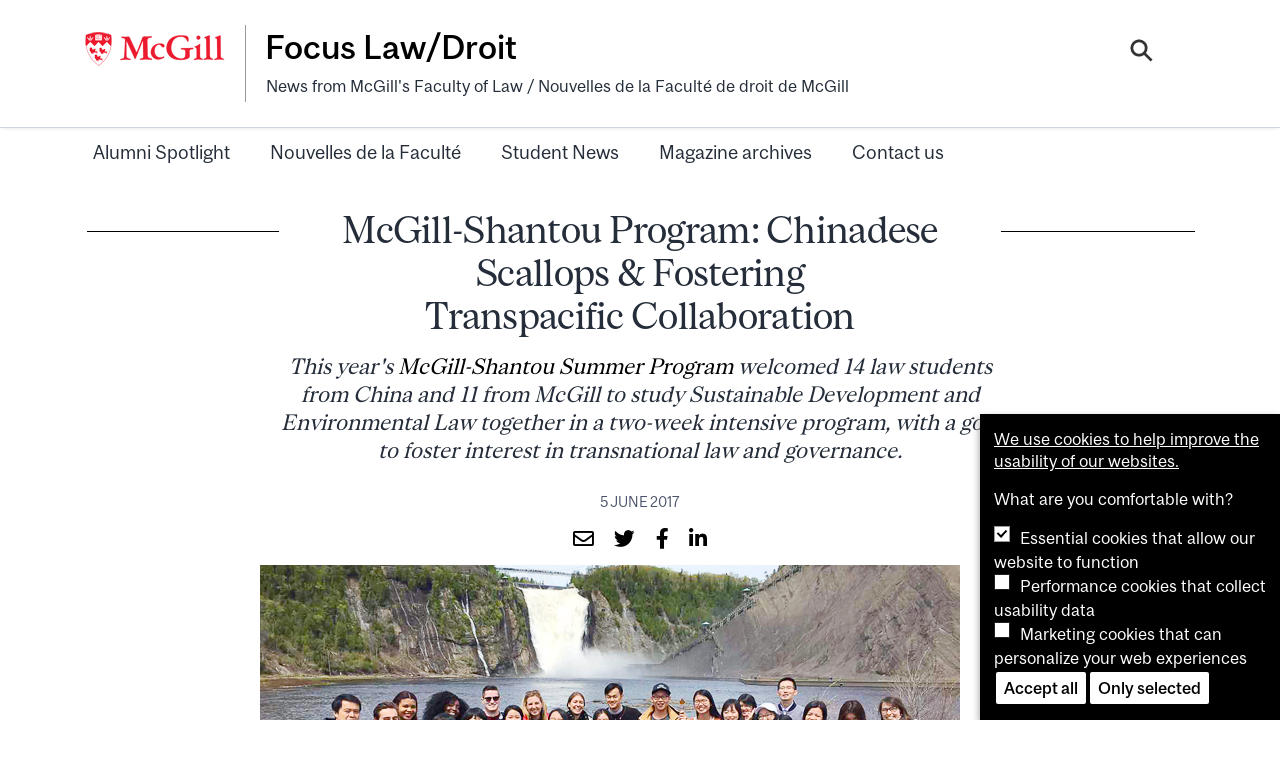

--- FILE ---
content_type: text/html; charset=UTF-8
request_url: https://focuslaw.mcgill.ca/mcgill-shantou/
body_size: 38645
content:
<!DOCTYPE html>
<html lang="en-CA">
<head>
    <meta name='robots' content='index, follow, max-image-preview:large, max-snippet:-1, max-video-preview:-1' />

	<!-- This site is optimized with the Yoast SEO plugin v26.8 - https://yoast.com/product/yoast-seo-wordpress/ -->
	<title>McGill-Shantou Program: Chinadese Scallops &amp; Fostering Transpacific Collaboration - Focus Law/Droit</title>
	<link rel="canonical" href="https://focuslaw.mcgill.ca/mcgill-shantou/" />
	<meta property="og:locale" content="en_US" />
	<meta property="og:type" content="article" />
	<meta property="og:title" content="McGill-Shantou Program: Chinadese Scallops &amp; Fostering Transpacific Collaboration - Focus Law/Droit" />
	<meta property="og:description" content="This year&#039;s McGill-Shantou Summer Program welcomed 14 law students from China and 11 from McGill to study Sustainable Development and Environmental Law together in a two-week intensive program, with a goal to foster interest in transnational law and governance." />
	<meta property="og:url" content="https://focuslaw.mcgill.ca/mcgill-shantou/" />
	<meta property="og:site_name" content="Focus Law/Droit" />
	<meta property="article:published_time" content="2017-06-05T15:32:21+00:00" />
	<meta property="og:image" content="https://focuslaw.mcgill.ca/wp-content/uploads/2017/06/2017-june-shantou-header-700w-IMG_1501.jpg" />
	<meta name="author" content="Lysanne Larose" />
	<meta name="twitter:card" content="summary_large_image" />
	<meta name="twitter:label1" content="Written by" />
	<meta name="twitter:data1" content="Lysanne Larose" />
	<meta name="twitter:label2" content="Est. reading time" />
	<meta name="twitter:data2" content="3 minutes" />
	<script type="application/ld+json" class="yoast-schema-graph">{"@context":"https://schema.org","@graph":[{"@type":"Article","@id":"https://focuslaw.mcgill.ca/mcgill-shantou/#article","isPartOf":{"@id":"https://focuslaw.mcgill.ca/mcgill-shantou/"},"author":{"name":"Lysanne Larose","@id":"https://focuslaw.mcgill.ca/#/schema/person/2cb08e1bcc4f85f3c2ad97a9390fccaf"},"headline":"McGill-Shantou Program: Chinadese Scallops &#038; Fostering Transpacific Collaboration","datePublished":"2017-06-05T15:32:21+00:00","mainEntityOfPage":{"@id":"https://focuslaw.mcgill.ca/mcgill-shantou/"},"wordCount":591,"image":{"@id":"https://focuslaw.mcgill.ca/mcgill-shantou/#primaryimage"},"thumbnailUrl":"https://focuslaw.mcgill.ca/wp-content/uploads/2017/06/2017-june-shantou-header-700w-IMG_1501.jpg","keywords":["Actualités"],"articleSection":["June 2017"],"inLanguage":"en-CA"},{"@type":"WebPage","@id":"https://focuslaw.mcgill.ca/mcgill-shantou/","url":"https://focuslaw.mcgill.ca/mcgill-shantou/","name":"McGill-Shantou Program: Chinadese Scallops & Fostering Transpacific Collaboration - Focus Law/Droit","isPartOf":{"@id":"https://focuslaw.mcgill.ca/#website"},"primaryImageOfPage":{"@id":"https://focuslaw.mcgill.ca/mcgill-shantou/#primaryimage"},"image":{"@id":"https://focuslaw.mcgill.ca/mcgill-shantou/#primaryimage"},"thumbnailUrl":"https://focuslaw.mcgill.ca/wp-content/uploads/2017/06/2017-june-shantou-header-700w-IMG_1501.jpg","datePublished":"2017-06-05T15:32:21+00:00","author":{"@id":"https://focuslaw.mcgill.ca/#/schema/person/2cb08e1bcc4f85f3c2ad97a9390fccaf"},"breadcrumb":{"@id":"https://focuslaw.mcgill.ca/mcgill-shantou/#breadcrumb"},"inLanguage":"en-CA","potentialAction":[{"@type":"ReadAction","target":["https://focuslaw.mcgill.ca/mcgill-shantou/"]}]},{"@type":"ImageObject","inLanguage":"en-CA","@id":"https://focuslaw.mcgill.ca/mcgill-shantou/#primaryimage","url":"https://focuslaw.mcgill.ca/wp-content/uploads/2017/06/2017-june-shantou-header-700w-IMG_1501.jpg","contentUrl":"https://focuslaw.mcgill.ca/wp-content/uploads/2017/06/2017-june-shantou-header-700w-IMG_1501.jpg","width":700,"height":369,"caption":"The McGill-Shantou group visited the Montmorency Falls near Quebec City"},{"@type":"BreadcrumbList","@id":"https://focuslaw.mcgill.ca/mcgill-shantou/#breadcrumb","itemListElement":[{"@type":"ListItem","position":1,"name":"Home","item":"https://focuslaw.mcgill.ca/"},{"@type":"ListItem","position":2,"name":"McGill-Shantou Program: Chinadese Scallops &#038; Fostering Transpacific Collaboration"}]},{"@type":"WebSite","@id":"https://focuslaw.mcgill.ca/#website","url":"https://focuslaw.mcgill.ca/","name":"Focus Law/Droit","description":"News from McGill&#039;s Faculty of Law / Nouvelles de la Faculté de droit de McGill","potentialAction":[{"@type":"SearchAction","target":{"@type":"EntryPoint","urlTemplate":"https://focuslaw.mcgill.ca/?s={search_term_string}"},"query-input":{"@type":"PropertyValueSpecification","valueRequired":true,"valueName":"search_term_string"}}],"inLanguage":"en-CA"},{"@type":"Person","@id":"https://focuslaw.mcgill.ca/#/schema/person/2cb08e1bcc4f85f3c2ad97a9390fccaf","name":"Lysanne Larose","image":{"@type":"ImageObject","inLanguage":"en-CA","@id":"https://focuslaw.mcgill.ca/#/schema/person/image/","url":"https://secure.gravatar.com/avatar/b6adf38605db6ffeb1e3ba95ddd370e1fd7d22a8afd19558f34359289cf66865?s=96&d=mm&r=g","contentUrl":"https://secure.gravatar.com/avatar/b6adf38605db6ffeb1e3ba95ddd370e1fd7d22a8afd19558f34359289cf66865?s=96&d=mm&r=g","caption":"Lysanne Larose"},"url":"https://focuslaw.mcgill.ca/author/lysanne-larosemcgill-ca/"}]}</script>
	<!-- / Yoast SEO plugin. -->


<style id='wp-img-auto-sizes-contain-inline-css' type='text/css'>
img:is([sizes=auto i],[sizes^="auto," i]){contain-intrinsic-size:3000px 1500px}
/*# sourceURL=wp-img-auto-sizes-contain-inline-css */
</style>
<style id='wp-emoji-styles-inline-css' type='text/css'>

	img.wp-smiley, img.emoji {
		display: inline !important;
		border: none !important;
		box-shadow: none !important;
		height: 1em !important;
		width: 1em !important;
		margin: 0 0.07em !important;
		vertical-align: -0.1em !important;
		background: none !important;
		padding: 0 !important;
	}
/*# sourceURL=wp-emoji-styles-inline-css */
</style>
<link rel='stylesheet' id='wp-bootstrap-starter-bootstrap-css-css' href='https://focuslaw.mcgill.ca/wp-content/themes/wp-bootstrap-mcgill-infosite/inc/assets/css/bootstrap.min.css?ver=6.9' type='text/css' media='all' />
<link rel='stylesheet' id='wp-bootstrap-starter-fontawesome-cdn-css' href='https://focuslaw.mcgill.ca/wp-content/themes/wp-bootstrap-mcgill-infosite/inc/assets/css/fontawesome.min.css?ver=6.9' type='text/css' media='all' />
<link rel='stylesheet' id='style-css' href='https://focuslaw.mcgill.ca/wp-content/themes/wp-bootstrap-mcgill-infosite/style.css?ver=1.3' type='text/css' media='all' />
<style id='style-inline-css' type='text/css'>
.navbar-nav .menu-item {margin-right:2.5em;}a.alumni-spotlight-color {color:;border-color:;}a.april-2011-color {color:;border-color:;}a.april-2012-color {color:;border-color:;}a.april-2013-color {color:;border-color:;}a.april-2014-color {color:;border-color:;}a.april-2015-color {color:;border-color:;}a.april-2016-color {color:;border-color:;}a.april-2017-color {color:;border-color:;}a.april-2018-color {color:;border-color:;}a.april-2019-color {color:;border-color:;}a.april-2020-color {color:;border-color:;}a.april-2021-color {color:;border-color:;}a.cover-color {color:;border-color:;}a.december-2010-color {color:;border-color:;}a.december-2011-color {color:;border-color:;}a.december-2012-color {color:;border-color:;}a.december-2014-color {color:;border-color:;}a.december-2017-color {color:;border-color:;}a.december-2018-color {color:;border-color:;}a.december-2019-color {color:;border-color:;}a.december-2020-color {color:;border-color:;}a.december-2021-color {color:;border-color:;}a.fall-2009-color {color:;border-color:;}a.fall-2010-color {color:;border-color:;}a.february-2011-color {color:;border-color:;}a.february-2012-color {color:;border-color:;}a.february-2013-color {color:;border-color:;}a.february-2016-color {color:;border-color:;}a.february-2018-color {color:;border-color:;}a.february-2020-color {color:;border-color:;}a.january-2011-color {color:;border-color:;}a.january-2013-color {color:;border-color:;}a.january-2014-color {color:;border-color:;}a.january-2015-color {color:;border-color:;}a.january-2016-color {color:;border-color:;}a.january-2017-color {color:;border-color:;}a.january-2021-color {color:;border-color:;}a.january-2022-color {color:;border-color:;}a.june-2015-color {color:;border-color:;}a.june-2016-color {color:;border-color:;}a.june-2017-color {color:;border-color:;}a.june-2018-color {color:;border-color:;}a.june-2019-color {color:;border-color:;}a.june-2020-color {color:;border-color:;}a.june-2021-color {color:;border-color:;}a.march-2011-color {color:;border-color:;}a.march-2012-color {color:;border-color:;}a.march-2013-color {color:;border-color:;}a.march-2014-color {color:;border-color:;}a.march-2015-color {color:;border-color:;}a.march-2016-color {color:;border-color:;}a.march-2017-color {color:;border-color:;}a.march-2018-color {color:;border-color:;}a.march-2019-color {color:;border-color:;}a.march-2021-color {color:;border-color:;}a.may-2016-color {color:;border-color:;}a.nouvelles-de-la-faculte-color {color:;border-color:;}a.november-2010-color {color:;border-color:;}a.november-2011-color {color:;border-color:;}a.november-2012-color {color:;border-color:;}a.november-2013-color {color:;border-color:;}a.november-2015-color {color:;border-color:;}a.november-2016-color {color:;border-color:;}a.november-2017-color {color:;border-color:;}a.november-2018-color {color:;border-color:;}a.november-2019-color {color:;border-color:;}a.october-2010-color {color:;border-color:;}a.october-2011-color {color:;border-color:;}a.october-2012-color {color:;border-color:;}a.october-2013-color {color:;border-color:;}a.october-2014-color {color:;border-color:;}a.october-2018-color {color:;border-color:;}a.september-2019-color {color:;border-color:;}a.october-2019-color {color:;border-color:;}a.october-2020-color {color:;border-color:;}a.september-2011-color {color:;border-color:;}a.september-2012-color {color:;border-color:;}a.september-2013-color {color:;border-color:;}a.september-2014-color {color:;border-color:;}a.september-2015-color {color:;border-color:;}a.september-2016-color {color:;border-color:;}a.september-2017-color {color:;border-color:;}a.september-2021-color {color:;border-color:;}a.spring-2009-color {color:;border-color:;}a.spring-2010-color {color:;border-color:;}a.student-news-color {color:;border-color:;}a.uncategorized-color {color:;border-color:;}a.winter-2008-color {color:;border-color:;}a.winter-2010-color {color:;border-color:;}
/*# sourceURL=style-inline-css */
</style>
<link rel='stylesheet' id='mds-style-css' href='https://focuslaw.mcgill.ca/wp-content/plugins/mcgill-cookies/css/mds.css?ver=6.9' type='text/css' media='all' />
<link rel='stylesheet' id='cookie-popup-style-css' href='https://focuslaw.mcgill.ca/wp-content/plugins/mcgill-cookies/cookie-popup.css?ver=6.9' type='text/css' media='all' />
<link rel='stylesheet' id='child-style-css' href='https://focuslaw.mcgill.ca/wp-content/themes/wp-bootstrap-mcgill-infosite-child/style.css?ver=6.9' type='text/css' media='all' />
<script type="text/javascript" src="https://focuslaw.mcgill.ca/wp-includes/js/jquery/jquery.min.js?ver=3.7.1" id="jquery-core-js"></script>
<script type="text/javascript" src="https://focuslaw.mcgill.ca/wp-includes/js/jquery/jquery-migrate.min.js?ver=3.4.1" id="jquery-migrate-js"></script>
<link rel="pingback" href="https://focuslaw.mcgill.ca/xmlrpc.php">    <style type="text/css">
        #page-sub-header { background: #fff; }
    </style>
    		<style type="text/css" id="wp-custom-css">
			.navbar-brand .site-logo{
  max-width: 60%;
}

h1, h2, h3, h4, h5, h6 {
	clear: inherit;
}		</style>
		    <meta charset="UTF-8">
    <meta name="viewport" content="width=device-width, initial-scale=1">
    <meta http-equiv="X-UA-Compatible" content="IE=edge">
    <link rel="profile" href="http://gmpg.org/xfn/11">
</head>

<body class="wp-singular post-template-default single single-post postid-13937 single-format-standard wp-embed-responsive wp-theme-wp-bootstrap-mcgill-infosite wp-child-theme-wp-bootstrap-mcgill-infosite-child group-blog">

<div id="page" class="site">
      <header id="masthead" class="site-header navbar-static-top" role="banner">
        <div class="entete">
            <div class="container">
                <div class="navbar-brand">
                  <div class="logo-container">
  <div class="mcgill-logo">
    <a href="https://mcgill.ca" title="McGill University"><img src="https://focuslaw.mcgill.ca/wp-content/themes/wp-bootstrap-mcgill-infosite/img/McGill.png" alt="McGill.ca"></a>
  </div>
  <div class="site-logo">
      <a class="site-title large normal" href="https://focuslaw.mcgill.ca" title="Home">Focus Law/Droit</a>
      <div class="site-tagline">News from McGill's Faculty of Law / Nouvelles de la Faculté de droit de McGill</div>
  </div>
</div>
<div class="site-tools">
  <button class="nav-search open" type="button" title="Search" aria-label="Search" data-toggle="modal" data-target="#modalsearch">
    <ion-icon name="search-sharp"></ion-icon>
  </button>
  <ul class="lang" title="Français"></ul>
  <button class="navbar-toggler" type="button" data-toggle="collapse" data-target=".navbar-collapse" aria-controls="" aria-expanded="false" aria-label="Toggle navigation">
        <ion-icon class="toggle-open" name="menu-outline"></ion-icon>
        <ion-icon class="toggle-close" name="close-outline"></ion-icon>
    </button>
</div>                </div>
            </div>
        </div>
        <div class="container">
              <nav class="navbar navbar-expand-lg p-0">


                  <div class="collapse navbar-collapse">
                    <div class="site-nav">

                                              <ul id="menu-primary-english" class="navbar-nav"><li itemscope="itemscope" itemtype="https://www.schema.org/SiteNavigationElement" id="menu-item-19375" class="menu-item menu-item-type-taxonomy menu-item-object-category menu-item-19375 nav-item"><a href="https://focuslaw.mcgill.ca/category/alumni-spotlight/" class="nav-link">Alumni Spotlight</a></li>
<li itemscope="itemscope" itemtype="https://www.schema.org/SiteNavigationElement" id="menu-item-19376" class="menu-item menu-item-type-taxonomy menu-item-object-category menu-item-19376 nav-item"><a href="https://focuslaw.mcgill.ca/category/nouvelles-de-la-faculte/" class="nav-link">Nouvelles de la Faculté</a></li>
<li itemscope="itemscope" itemtype="https://www.schema.org/SiteNavigationElement" id="menu-item-19377" class="menu-item menu-item-type-taxonomy menu-item-object-category menu-item-19377 nav-item"><a href="https://focuslaw.mcgill.ca/category/student-news/" class="nav-link">Student News</a></li>
<li itemscope="itemscope" itemtype="https://www.schema.org/SiteNavigationElement" id="menu-item-18407" class="menu-item menu-item-type-post_type menu-item-object-page menu-item-18407 nav-item"><a href="https://focuslaw.mcgill.ca/magazine-archives/" class="nav-link">Magazine archives</a></li>
<li itemscope="itemscope" itemtype="https://www.schema.org/SiteNavigationElement" id="menu-item-18408" class="menu-item menu-item-type-post_type menu-item-object-page menu-item-18408 nav-item"><a href="https://focuslaw.mcgill.ca/submit/" class="nav-link">Contact us</a></li>
</ul>
                    </div>
                  </div>
              </nav>

          </div>

  	    </header><!-- #masthead -->




	<div id="content" class="site-content">
		<div class="container">
			<div class="row">
<section id="primary" class="content-area col-12">
		<article id="main" class="site-main" role="main" data-clarity-region="article">
			<header class="page-header mb-3">
        <h1 class="title">McGill-Shantou Program: Chinadese Scallops &#038; Fostering Transpacific&nbsp;Collaboration</h1>
				<div class="entry-excerpt"> This year's <a href="https://focuslaw.mcgill.ca/2017/06/05/mcgill-shantou/">McGill-Shantou Summer Program</a> welcomed 14 law students from China and 11 from McGill to study Sustainable Development and Environmental Law together in a two-week intensive program, with a goal to foster interest in transnational law and&nbsp;governance.</div>
				<div class="entry-meta">
				<div class="date">
						5 June 2017
					</div>
					<div class="share">
				     <a href="mailto:?&subject=Focus Law/Droit: McGill-Shantou Program: Chinadese Scallops &amp;#038; Fostering Transpacific Collaboration&body=McGill-Shantou Program: Chinadese Scallops &amp;#038; Fostering Transpacific Collaboration%0A%0A This year&#039;s &lt;a href=&quot;https://focuslaw.mcgill.ca/2017/06/05/mcgill-shantou/&quot;&gt;McGill-Shantou Summer Program&lt;/a&gt; welcomed 14 law students from China and 11 from McGill to study Sustainable Development and Environmental Law together in a two-week intensive program, with a goal to foster interest in transnational law and governance.%0A%0Ahttps://focuslaw.mcgill.ca/mcgill-shantou/"><span class="far fa-envelope" aria-hidden="true"></span></a>
				     <a href="https://twitter.com/home?status=https%3A//focuslaw.mcgill.ca/mcgill-shantou/"><span class="fab fa-twitter" aria-hidden="true"></span></a>
				     <a href="https://www.facebook.com/sharer/sharer.php?u=https%3A//focuslaw.mcgill.ca/mcgill-shantou/"><span class="fab fa-facebook-f" aria-hidden="true"></span></a>
						 <a href="https://www.linkedin.com/shareArticle?mini=true&amp;url=https%3A//focuslaw.mcgill.ca/mcgill-shantou/"><span class="fab fa-linkedin-in" aria-hidden="true"></span></a>
					 </div>
				</div>
			</header>
			<div class="container p-0 entry">
			    <div class="row">
						<div class="col-12">
      				<div class="entry-content">
			          <p><img fetchpriority="high" decoding="async" class="alignnone size-full wp-image-14100" src="https://focuslaw.mcgill.ca/wp-content/uploads/2017/06/2017-june-shantou-header-700w-IMG_1501.jpg" alt="The McGill-Shantou group visited the Montmorency Falls near Quebec City" width="700" height="369" srcset="https://focuslaw.mcgill.ca/wp-content/uploads/2017/06/2017-june-shantou-header-700w-IMG_1501.jpg 700w, https://focuslaw.mcgill.ca/wp-content/uploads/2017/06/2017-june-shantou-header-700w-IMG_1501-300x158.jpg 300w" sizes="(max-width: 700px) 100vw, 700px" /></p>
<p><em>By Karell Michaud</em></p>
<h3>From May 15 to May 24, it was McGill’s turn to host the 6th edition of the McGill/Shantou Summer Law Program. Thanks to the generosity of the Li Ka Shing Foundation (Canada), a group of 20 to 25 McGill and Shantou University (STU) law students are able to participate in intensive two-week visits to McGill or STU in alternating years.</h3>
<p>This year, the STU delegation coming to McGill was made up of a record number of 14 law students, accompanied by four professors. They made the long flight to Montreal to meet up with Professors Jian Chen and Di Yang &#8211; visiting scholars from STU who have been doing research at McGill since February under the Li Ka Shing Junior Fellowship Program &#8211; as well as the McGill group, comprised of 11 students, Professor Nandini Ramanujam, program director Véronique Bélanger, and several other McGill faculty.</p>
<p>“The McGill/Shantou Summer Law program is a very intensive, but highly enriching experience” says McGill’s Assistant Dean (Strategic Planning) Véronique Bélanger. “Through the different assignments and the comparison of two legal systems, the students from STU and McGill have many opportunities to collaborate and learn as much from each other as they do from the instructors, perhaps even more.”</p>
<p><img decoding="async" class="alignnone size-full wp-image-14101" src="https://focuslaw.mcgill.ca/wp-content/uploads/2017/06/2017-june-shantou-classroom-teamwork-IMG_1504.jpg" alt="Activities in class, from group exercises to lectures." width="700" height="263" srcset="https://focuslaw.mcgill.ca/wp-content/uploads/2017/06/2017-june-shantou-classroom-teamwork-IMG_1504.jpg 700w, https://focuslaw.mcgill.ca/wp-content/uploads/2017/06/2017-june-shantou-classroom-teamwork-IMG_1504-300x113.jpg 300w" sizes="(max-width: 700px) 100vw, 700px" /></p>
<p>This year’s agenda was especially packed with trips and activities. As in previous years, McGill and STU students attended separate classes where the instructors from the other university would teach them about Canada’s or China’s culture and legal systems respectively. In addition, the students worked together in a number of joint classes focusing on this year’s theme “Environmental Law and Sustainable Development”.</p>
<p>The program also offered several activities outside of the classroom. For instance, over the Victoria Day weekend, the whole group was off to La Vieille Capitale (Quebec City) for a weekend excursion, then to Ottawa city for a day trip, where they attended a hearing of the Supreme Court of Canada. The schedule also included a visit of Montreal’s Courthouse and national law firm Borden Ladner Gervais (BLG).</p>
<p>Given this edition’s central theme, a guided tour of the MacDonald Campus Farm seemed in order, and turned out to be one of this year’s highlights. Paul Meldrum, Manager of Farm and Field Operations for the MacDonald Campus, generously gave hours of his time to show the students around and to give many of them their first introduction to modern agriculture and its regulatory regime.</p>
<p><img decoding="async" class="alignnone size-full wp-image-14098" src="https://focuslaw.mcgill.ca/wp-content/uploads/2017/06/2017-june-shantou-farm-visit-IMG_1502.jpg" alt="The students visited the MacDonald campus farm" width="700" height="263" srcset="https://focuslaw.mcgill.ca/wp-content/uploads/2017/06/2017-june-shantou-farm-visit-IMG_1502.jpg 700w, https://focuslaw.mcgill.ca/wp-content/uploads/2017/06/2017-june-shantou-farm-visit-IMG_1502-300x113.jpg 300w" sizes="(max-width: 700px) 100vw, 700px" /></p>
<p>Back in the classroom, students from both schools collaborated on a number of assignments, including recording a group podcast on a sustainable development topic and engaging in two negotiation simulations. In one of these roleplay exercises, McGill and STU students represented different stakeholders in a round table to discuss an international trade crisis between France and fictitious “Chinada”. Tasked with the mission of coming to an agreement on regulations to rule the production and trade of “Chinadese Scallops”, students were not only introduced to the general principles of food law, environmental regulations and international trade, but also confronted their own preconceptions, both legal and cultural, through their interaction with other students.</p>
<p>“The McGill/Shantou Summer Law Program ties in well with our Faculty’s focus on learning from the dialogue between different legal traditions”, concludes Véronique Bélanger. “It is a unique opportunity to foster the students’ interest in transnational law and governance, and prepare them for legal practice in a globalized world.”</p>
<p>&nbsp;</p>
<p style="text-align: center">[ <a href="https://focuslaw.mcgill.ca/"><em>JUMP TO THE CURRENT EDITION OF FOCUS ONLINE</em></a> ]</p>
								</div>
			        </div>
 					</div>
				</div>
			</article>
		</section>
			<div class="container mt-5">
				<div class="row" id="newsmaincontainer">
					<div class="col-12 text-center">
						<div class="feature-header">
							<h2>You might also&nbsp;enjoy...</h2>
						</div>
					</div>
						<div class="col-12" id="newsmaincontainer">
						<div class="row" id="newsmain"><div class="col-12 col-sm-6 col-lg-3 article">
<div class="card">
    <div class="card-body">
      <div class="section">
      <a href="https://focuslaw.mcgill.ca/category/june-2017/" class="june-2017-color">June 2017</a>
      </div>
        <h3 class="card-title"><a href="https://focuslaw.mcgill.ca/spring-convocation-2017/">La collation des grades 2017 en photos</a></h3>
        <div class="date">7 June 2017</div>
    </div>
</div>
						</div><div class="col-12 col-sm-6 col-lg-3 article">
<div class="card">
    <div class="card-header no-reframe" >
      <a href="https://focuslaw.mcgill.ca/dala-interviews-tanya-de-mello/" style="background-image:url(https://focuslaw.mcgill.ca/wp-content/uploads/2017/06/2017-june-tanya-de-mello-150x150-1.jpg);"></a>
    </div>
    <div class="card-body">
      <div class="section">
      <a href="https://focuslaw.mcgill.ca/category/june-2017/" class="june-2017-color">June 2017</a>
      </div>
        <h3 class="card-title"><a href="https://focuslaw.mcgill.ca/dala-interviews-tanya-de-mello/">DALA interviews Tanya De Mello</a></h3>
        <div class="date">5 June 2017</div>
    </div>
</div>
						</div><div class="col-12 col-sm-6 col-lg-3 article">
<div class="card">
    <div class="card-header no-reframe" >
      <a href="https://focuslaw.mcgill.ca/alumni-echoes/" style="background-image:url(https://focuslaw.mcgill.ca/wp-content/uploads/2017/06/2017-Alumni-Awards_Tanya-de-Mello-043.jpg);"></a>
    </div>
    <div class="card-body">
      <div class="section">
      <a href="https://focuslaw.mcgill.ca/category/june-2017/" class="june-2017-color">June 2017</a>
      </div>
        <h3 class="card-title"><a href="https://focuslaw.mcgill.ca/alumni-echoes/">Alumni echoes</a></h3>
        <div class="date">5 June 2017</div>
    </div>
</div>
						</div><div class="col-12 col-sm-6 col-lg-3 article">
<div class="card">
    <div class="card-header no-reframe" >
      <a href="https://focuslaw.mcgill.ca/news-from-the-faculty/" style="background-image:url(https://focuslaw.mcgill.ca/wp-content/uploads/2016/10/ram-jakhu-circular-200x200-9703.gif);"></a>
    </div>
    <div class="card-body">
      <div class="section">
      <a href="https://focuslaw.mcgill.ca/category/june-2017/" class="june-2017-color">June 2017</a>
      </div>
        <h3 class="card-title"><a href="https://focuslaw.mcgill.ca/news-from-the-faculty/">News from the Faculty</a></h3>
        <div class="date">5 June 2017</div>
    </div>
</div>
						</div>
						<div class="container pb-3"><div id="more_articles" class="row" aria-live="assertive"></div></div>
<div class="col-12 more text-center">
  <script>
  ( function( $ ) {
    params = 'doublons=&pagination=12&id=,13929,13927,20504,20505,20493,20473,20456,20310,20349,20336,20427,20418,20344,20295,20122,20177,20104,20080,20055,20064,20011,19953,19987,19980,19971,19966,19863,19857,19881,19877&par=post__in&var=related';
  } )( jQuery );
  </script>
  <button id="more" type="button" class="btn btn-secondary loadmore" aria-label="Load more">Load more<span class="fa" aria-hidden="true"></span></button>
</div>
						</div>
					</div>
				</div>
			</div>			</div><!-- .row -->
		</div><!-- .container -->
	</div><!-- #content -->
            <div id="footer-widget" class="row m-0">
            <div class="container">
                <div class="row">
                  <div class="col-6 col-lg-3">
                    <section id="brand-footer">
                        <div class="logo-container">
  <div class="site-logo">
    <a class="site-title large normal" href="https://focuslaw.mcgill.ca" title="Home">Focus Law/Droit</a>
  </div>
</div>                    </section>
                  </div>

                  <div class="col-6 col-lg-3"></div>


                  <div class="col-6 col-lg-3"></div>


                  <div class="col-6 col-lg-3"></div>

                </div>

                    
            </div>
        </div>
<footer id="colophon" class="site-footer" role="contentinfo">
  <div class="container py-4 py-lg-3">
    <div class="row">
      <div class="d-flex flex-column flex-lg-row  align-items-center col-12 col-lg-6 text-center text-lg-left">
        <a href="https://focuslaw.mcgill.ca" class="d-inline-block mb-2 mb-lg-0 mr-lg-3 pr-lg-3 float-lg-left" title="McGill University"><img src="https://focuslaw.mcgill.ca/wp-content/themes/wp-bootstrap-mcgill-infosite/img/mcgill_logo_footer.png" alt="McGill.ca"></a>
        <div class="site-info float-lg-left mb-2 mb-lg-0 ">
          Copyright&nbsp;&copy;&nbsp;&nbsp;McGill&nbsp;University.&nbsp;All&nbsp;rights&nbsp;reserved.
        </div>
      </div>
      <div class="col-12 col-lg-6">
        <div class="container p-0 pt-0">
          <div class="d-flex flex-column flex-lg-row align-items-center justify-content-around justify-content-md-between">
            <div class="mb-2 mb-lg-0"><a href="https://www.mcgill.ca/digital-accessibility-mcgill-university">Accessibility</a></div>
            <div class="mb-2 mb-lg-0"><a href="https://www.mcgill.ca/privacy-notice">Privacy notice</a></div>
            <div class="mb-2 mb-lg-0"><a href="https://www.mcgill.ca/cookie-notice">Cookie notice</a></div>
            <a href="#cookie_settings" class="mb-2 mb-lg-0 login eu-cookie-withdraw-button">Cookie settings</a>
            <a href="/wp-admin" class="login mb-2 mb-lg-0">login <ion-icon name="lock-closed"></ion-icon></a>
            </div>
        </div>
      </div>
    </div>
  </div>
</footer></div><!-- #page -->

<script type="speculationrules">
{"prefetch":[{"source":"document","where":{"and":[{"href_matches":"/*"},{"not":{"href_matches":["/wp-*.php","/wp-admin/*","/wp-content/uploads/*","/wp-content/*","/wp-content/plugins/*","/wp-content/themes/wp-bootstrap-mcgill-infosite-child/*","/wp-content/themes/wp-bootstrap-mcgill-infosite/*","/*\\?(.+)"]}},{"not":{"selector_matches":"a[rel~=\"nofollow\"]"}},{"not":{"selector_matches":".no-prefetch, .no-prefetch a"}}]},"eagerness":"conservative"}]}
</script>
    <div id="sliding-popup" class="sliding-popup-bottom hidden">
        <div class="eu-cookie-compliance-banner eu-cookie-compliance-banner-info eu-cookie-compliance-banner--categories">
            <div class="popup-content info">
                <div id="popup-text"><p><a href="https://www.mcgill.ca/cookie-notice">We use cookies to help improve the usability of our websites.</a></p><p>What are you comfortable with?</p></div>
                                    <div id="eu-cookie-compliance-categories" class="eu-cookie-compliance-categories">
                                                    <div class="eu-cookie-compliance-category">
                                <div>
                                    <input type="checkbox" name="cookie-categories" id="cookie-category-required" value="required"
                                     
                                        checked
                                                                                                                disabled
                                                                        >
                                    <label for="cookie-category-required">Essential cookies that allow our website to function</label>
                                </div>
                            </div>
                                                    <div class="eu-cookie-compliance-category">
                                <div>
                                    <input type="checkbox" name="cookie-categories" id="cookie-category-performance" value="performance"
                                                                                                            >
                                    <label for="cookie-category-performance">Performance cookies that collect usability data</label>
                                </div>
                            </div>
                                                    <div class="eu-cookie-compliance-category">
                                <div>
                                    <input type="checkbox" name="cookie-categories" id="cookie-category-marketing" value="marketing"
                                                                                                            >
                                    <label for="cookie-category-marketing">Marketing cookies that can personalize your web experiences</label>
                                </div>
                            </div>
                                                                            <div class="eu-cookie-compliance-categories-buttons">
                                <button onclick="agreeCookies()"type="button"class="agree-button eu-cookie-compliance-default-button">Accept all</button>
                                <button onclick="getCheckedCookies()"type="button" class="eu-cookie-compliance-save-preferences-button">Only selected</button>
                            </div>
                                            </div>
                            </div>
        </div>
    </div>
<script type="text/javascript" id="cookie-popup-script-js-extra">
/* <![CDATA[ */
var mcgillCookies = {"pluginUrl":"https://focuslaw.mcgill.ca/wp-content/plugins/mcgill-cookies/"};
//# sourceURL=cookie-popup-script-js-extra
/* ]]> */
</script>
<script type="text/javascript" src="https://focuslaw.mcgill.ca/wp-content/plugins/mcgill-cookies/cookie-popup.js" id="cookie-popup-script-js"></script>
<script type="text/javascript" id="script-js-extra">
/* <![CDATA[ */
var ajaxurl = ["https://focuslaw.mcgill.ca/wp-admin/admin-ajax.php"];
//# sourceURL=script-js-extra
/* ]]> */
</script>
<script type="text/javascript" src="https://focuslaw.mcgill.ca/wp-content/themes/wp-bootstrap-mcgill-infosite/js/script.js?ver=1.0" id="script-js"></script>
<script type="text/javascript" src="https://focuslaw.mcgill.ca/wp-content/themes/wp-bootstrap-mcgill-infosite/inc/assets/js/popper.min.js?ver=6.9" id="wp-bootstrap-starter-popper-js"></script>
<script type="text/javascript" src="https://focuslaw.mcgill.ca/wp-content/themes/wp-bootstrap-mcgill-infosite/inc/assets/js/bootstrap.min.js?ver=6.9" id="wp-bootstrap-starter-bootstrapjs-js"></script>
<script type="text/javascript" src="https://focuslaw.mcgill.ca/wp-content/themes/wp-bootstrap-mcgill-infosite/inc/assets/js/theme-script.min.js?ver=6.9" id="wp-bootstrap-starter-themejs-js"></script>
<script type="text/javascript" src="https://focuslaw.mcgill.ca/wp-content/themes/wp-bootstrap-mcgill-infosite/inc/assets/js/skip-link-focus-fix.min.js?ver=20151215" id="wp-bootstrap-starter-skip-link-focus-fix-js"></script>
<script id="wp-emoji-settings" type="application/json">
{"baseUrl":"https://s.w.org/images/core/emoji/17.0.2/72x72/","ext":".png","svgUrl":"https://s.w.org/images/core/emoji/17.0.2/svg/","svgExt":".svg","source":{"concatemoji":"https://focuslaw.mcgill.ca/wp-includes/js/wp-emoji-release.min.js?ver=6.9"}}
</script>
<script type="module">
/* <![CDATA[ */
/*! This file is auto-generated */
const a=JSON.parse(document.getElementById("wp-emoji-settings").textContent),o=(window._wpemojiSettings=a,"wpEmojiSettingsSupports"),s=["flag","emoji"];function i(e){try{var t={supportTests:e,timestamp:(new Date).valueOf()};sessionStorage.setItem(o,JSON.stringify(t))}catch(e){}}function c(e,t,n){e.clearRect(0,0,e.canvas.width,e.canvas.height),e.fillText(t,0,0);t=new Uint32Array(e.getImageData(0,0,e.canvas.width,e.canvas.height).data);e.clearRect(0,0,e.canvas.width,e.canvas.height),e.fillText(n,0,0);const a=new Uint32Array(e.getImageData(0,0,e.canvas.width,e.canvas.height).data);return t.every((e,t)=>e===a[t])}function p(e,t){e.clearRect(0,0,e.canvas.width,e.canvas.height),e.fillText(t,0,0);var n=e.getImageData(16,16,1,1);for(let e=0;e<n.data.length;e++)if(0!==n.data[e])return!1;return!0}function u(e,t,n,a){switch(t){case"flag":return n(e,"\ud83c\udff3\ufe0f\u200d\u26a7\ufe0f","\ud83c\udff3\ufe0f\u200b\u26a7\ufe0f")?!1:!n(e,"\ud83c\udde8\ud83c\uddf6","\ud83c\udde8\u200b\ud83c\uddf6")&&!n(e,"\ud83c\udff4\udb40\udc67\udb40\udc62\udb40\udc65\udb40\udc6e\udb40\udc67\udb40\udc7f","\ud83c\udff4\u200b\udb40\udc67\u200b\udb40\udc62\u200b\udb40\udc65\u200b\udb40\udc6e\u200b\udb40\udc67\u200b\udb40\udc7f");case"emoji":return!a(e,"\ud83e\u1fac8")}return!1}function f(e,t,n,a){let r;const o=(r="undefined"!=typeof WorkerGlobalScope&&self instanceof WorkerGlobalScope?new OffscreenCanvas(300,150):document.createElement("canvas")).getContext("2d",{willReadFrequently:!0}),s=(o.textBaseline="top",o.font="600 32px Arial",{});return e.forEach(e=>{s[e]=t(o,e,n,a)}),s}function r(e){var t=document.createElement("script");t.src=e,t.defer=!0,document.head.appendChild(t)}a.supports={everything:!0,everythingExceptFlag:!0},new Promise(t=>{let n=function(){try{var e=JSON.parse(sessionStorage.getItem(o));if("object"==typeof e&&"number"==typeof e.timestamp&&(new Date).valueOf()<e.timestamp+604800&&"object"==typeof e.supportTests)return e.supportTests}catch(e){}return null}();if(!n){if("undefined"!=typeof Worker&&"undefined"!=typeof OffscreenCanvas&&"undefined"!=typeof URL&&URL.createObjectURL&&"undefined"!=typeof Blob)try{var e="postMessage("+f.toString()+"("+[JSON.stringify(s),u.toString(),c.toString(),p.toString()].join(",")+"));",a=new Blob([e],{type:"text/javascript"});const r=new Worker(URL.createObjectURL(a),{name:"wpTestEmojiSupports"});return void(r.onmessage=e=>{i(n=e.data),r.terminate(),t(n)})}catch(e){}i(n=f(s,u,c,p))}t(n)}).then(e=>{for(const n in e)a.supports[n]=e[n],a.supports.everything=a.supports.everything&&a.supports[n],"flag"!==n&&(a.supports.everythingExceptFlag=a.supports.everythingExceptFlag&&a.supports[n]);var t;a.supports.everythingExceptFlag=a.supports.everythingExceptFlag&&!a.supports.flag,a.supports.everything||((t=a.source||{}).concatemoji?r(t.concatemoji):t.wpemoji&&t.twemoji&&(r(t.twemoji),r(t.wpemoji)))});
//# sourceURL=https://focuslaw.mcgill.ca/wp-includes/js/wp-emoji-loader.min.js
/* ]]> */
</script>

     <div class="modal fade" id="modalsearch" tabindex="-1" role="dialog" aria-labelledby="Search Window" aria-hidden="true">
       <div class="modal-dialog modal-dialog-centered" role="document">
         <div class="modal-content">
           <div class="modal-body">
             <form role="search" method="get" class="search-form" action="/">
    <label>
        <input type="search" class="search-field form-control" placeholder="Search..." value="" name="s" title="Search for:">
    </label>
   <button type="submit" class="search-submit"><ion-icon name="search-sharp"></ion-icon></button>
</form>           </div>
         </div>
       </div>
     </div>
		 <script type="module" src="https://unpkg.com/ionicons@5.5.2/dist/ionicons/ionicons.esm.js"></script>
		 <script nomodule src="https://unpkg.com/ionicons@5.5.2/dist/ionicons/ionicons.js"></script>
</body>
</html>


--- FILE ---
content_type: text/css
request_url: https://focuslaw.mcgill.ca/wp-content/themes/wp-bootstrap-mcgill-infosite-child/style.css?ver=6.9
body_size: 1115
content:
/*
Theme Name: McGill Infosite child theme
Description: Child theme for wp-bootstrap-mcgill-infosite
Author: Erick Frappier
Author URI: https://zaa.cc
Template: wp-bootstrap-mcgill-infosite
Version: 0.1.0
*/

.mcgill-logo {
    padding-top: 7px;
    padding-bottom: 7px;
}

.mcgill-logo a {
    padding-right: 20px;
}

.navbar-brand .site-logo {
    max-width: 60% !important;
    border-left: 1px solid rgb(154, 152, 152);
    padding-top: 7px;
    padding-bottom: 4px;
}

@media only screen and (max-width: 990px) {
    .navbar-brand .site-logo {
        max-width: 100% !important;
    }
}

.navbar-brand a.site-title {
    font-family: 'McGill Sans Medium', sans-serif;
    font-weight: normal;
}

.navbar-brand a.site-title,
.navbar-brand .site-tagline {
    padding-left: 1.25rem;
}

#brand-footer a.site-title {
    font-size: 2rem;
}

#thrive-comments .tcm-voting-container .tcm-voting-input .tcm-thumb_up svg,
#thrive-comments .tcm-voting-container .tcm-voting-input .tcm-thumb_down svg {
    top: 0px !important;
}

.tcm-dropdown:not(.tcm-really-random) .tcm-toggle-button svg {
    top: 0px !important;
}